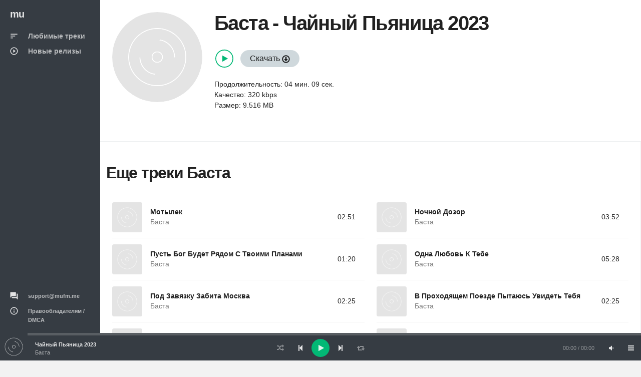

--- FILE ---
content_type: text/html; charset=UTF-8
request_url: https://mufm.me/track/cajnyj-panica-2023-prewdvam
body_size: 3580
content:
<!DOCTYPE html><html
lang="ru"><head><meta
charset="UTF-8"><meta
http-equiv="X-UA-Compatible" content="IE=edge"><meta
name="viewport" content="width=device-width, initial-scale=1, maximum-scale=1"/><meta
name="csrf-param" content="_csrf"><meta
name="csrf-token" content="-9bSPFXgZgIXBmvUX3oeWKIPZV2mWpaZvKSvm9DQqna6gZBFFqwOT0ZwDYUyIF0A0FgWCuc9363Yxpz4gbj_Ew=="><title>Баста - Чайный Пьяница 2023  &#9834; слушай или качай песню в mp3 бесплатно</title><meta
name="description" content="Баста - Чайный Пьяница 2023  можно слушать онлайн  &#9834; или скачать в формате mp3. И еще много композиций от Баста"><link
rel='shortcut icon' type='image/x-icon' href='/favicon.ico'><link
href="/minify/f39caf2ff179faa77688bd8db9cac451.css" rel="preload" as="style"><link
href="/minify/413bbb98b4acd77d639e97eb16ede8a1.js" rel="preload" as="script"><link
href="/minify/f39caf2ff179faa77688bd8db9cac451.css" rel="stylesheet"> <script>window.preload_song = [];
window.preload_song.push({
  "id": 'prewdvam',
  "title": 'Чайный Пьяница 2023',
  "link": '/track/cajnyj-panica-2023-prewdvam',
  "thumb": { "src": '/theme/images/b0.jpg' },
  "src": 'https://srv14.mufm.me/a/c0/basta_-_chajnij_pjanica_2023.mp3?play=on',
  "meta": {
      "author": 'Баста',
      "authorlink": '/artist/basta-bajqw',
      "duration": '249'
  }
});</script></head><body
id="mu1body"><div
class="app dk" id="app" ><div
id="aside" class="app-aside modal fade nav-dropdown"><div
class="left navside grey dk" data-layout="column"><div
class="navbar no-radius">
<a
href="/" class="navbar-brand md">
<span
class="hidden-folded inline">mu</span>
</a></div><div
data-flex class="hide-scroll"><nav
class="scroll nav-stacked nav-active-primary"><ul
class="nav" data-ui-nav><li>
<a
href="/">
<span
class="nav-icon">
<i
class="material-icons">sort</i>
</span>
<span
class="nav-text">Любимые треки</span>
</a></li><li>
<a
href="/new">
<span
class="nav-icon">
<i
class="material-icons">play_circle_outline</i>
</span>
<span
class="nav-text">Новые релизы</span>
</a></li></ul></nav><nav
class="scroll nav-stacked nav-active-primary" style="position: absolute;bottom: 10px"><ul
class="nav" data-ui-nav><li
class="nav-header hidden-folded">
<span
class="text-xs text-muted">&nbsp;</span></li><li>
<a href="/cdn-cgi/l/email-protection#0b787e7b7b64797f4b667e6d6625666e">
<span
class="nav-icon">
<i
class="material-icons">question_answer</i>
</span>
<span
class="nav-text text-11"><span class="__cf_email__" data-cfemail="4c3f393c3c233e380c21392a21622129">[email&#160;protected]</span></span>
</a></li><li>
<a
href="/dmca">
<span
class="nav-icon">
<i
class="material-icons">info_outline</i>
</span>
<span
class="nav-text text-11">Правообладателям / DMCA</span>
</a></li></ul></nav></div></div></div><div
id="content" class="app-content white bg box-shadow-z2" role="main"><div
class="app-header hidden-lg-up white lt box-shadow-z1"><div
class="navbar">
<a
href="/" class="navbar-brand md">
<span
class="hidden-folded inline">mu</span>
</a><ul
class="nav navbar-nav pull-right"><li
class="nav-item">
<a
data-toggle="modal" data-target="#aside" class="nav-link">
<i
class="material-icons">menu</i>
</a></li></ul></div></div><div
class="app-footer app-player grey bg"><div
class="playlist" style="width:100%"></div></div><div
class="app-body" id="view"><div
class="pos-rlt"><div
class="page-bg" data-stellar-ratio="2" style="background-image: url('/theme/images/b0.jpg');"></div></div><div
class="page-content"><div
class="padding b-b"><div
class="row-col item view-page" data-src="https://srv14.mufm.me/a/c0/basta_-_chajnij_pjanica_2023.mp3?play=on" data-id="prewdvam"><div
class="col-sm w w-auto-xs m-b"><div
class="item w rounded"><div
class="item-media"><div
class="item-media-content" style="background-image: url('/theme/images/b0.jpg');"></div></div></div></div><div
class="col-sm"><div
class="p-l-md no-padding-xs" ><div
class="page-title"><h1 class="inline">
<span
class="item-author"><a
href="/artist/basta-bajqw">Баста</a></span> -
<span
class="item-title">Чайный Пьяница 2023</span></h1></div><div
class="item-action m-b">
<br/>
<span>
<button
class="btn-playpause text-primary m-r-sm"></button>
<a
class="btn btng rounded blue-grey-100" href="/get-track/prewdvam">Скачать <span
class="glyphicon glyphicon-download"></span></a></span>
<br/>
<br/>
<span>Продолжительность: 04 мин. 09 сек.</span><br/>
<span>Качество: 320 kbps</span><br/>
<span>Размер: 9.516 MB</span><br/><br/><div
class="clearfix"></div></div></div></div></div></div><div
class="row-col"><div
class="col-lg-12 b-r no-border-md"><div
class="padding"><div
class="row item-list item-list-md m-b">
<br/><h2 class="title"><a
href="/artist/basta-bajqw">Еще треки Баста</a></h2>
<br/><div
id="list-wrapper"><div
class="col-sm-6" data-duration="171" data-song="apoxypgd"  data-img="/theme/images/b0.jpg"><div
class="item r" data-id="apoxypgd" data-src="https://srv1.mufm.me/music/3/8d/basta_-_motilek.mp3?play=on"><div
class="item-media">
<a
href="/track/motylek-apoxypgd" class="item-media-content" style="background-image: url('/theme/images/b0.jpg');"></a><div
class="item-overlay center">
<button
class="btn-playpause">Play</button></div></div><div
class="item-info"><div
class="item-overlay2 bottom text-right">
02:51</div><div
class="item-overlay bottom text-right">
<a
data-toggle="tooltip" title="Скачать" href="/track/motylek-apoxypgd" class="btn-dwnl">
<i
class="material-icons f32">
get_app
</i>
</a></div><div
class="item-title text-14 spt text-ellipsis">
<a
href="/track/motylek-apoxypgd">Мотылек</a></div><div
class="item-author text-14 text-ellipsis">
<a
href="/artist/basta-bajqw" class="text-muted">Баста</a></div></div></div></div><div
class="col-sm-6" data-duration="232" data-song="ypkqodmw"  data-img="/theme/images/b0.jpg"><div
class="item r" data-id="ypkqodmw" data-src="https://srv1.mufm.me/music/9/07/basta_-_nochnoj_dozor.mp3?play=on"><div
class="item-media">
<a
href="/track/nocnoj-dozor-ypkqodmw" class="item-media-content" style="background-image: url('/theme/images/b0.jpg');"></a><div
class="item-overlay center">
<button
class="btn-playpause">Play</button></div></div><div
class="item-info"><div
class="item-overlay2 bottom text-right">
03:52</div><div
class="item-overlay bottom text-right">
<a
data-toggle="tooltip" title="Скачать" href="/track/nocnoj-dozor-ypkqodmw" class="btn-dwnl">
<i
class="material-icons f32">
get_app
</i>
</a></div><div
class="item-title text-14 spt text-ellipsis">
<a
href="/track/nocnoj-dozor-ypkqodmw">Ночной Дозор</a></div><div
class="item-author text-14 text-ellipsis">
<a
href="/artist/basta-bajqw" class="text-muted">Баста</a></div></div></div></div><div
class="col-sm-6" data-duration="80" data-song="rodagkpa"  data-img="/theme/images/b0.jpg"><div
class="item r" data-id="rodagkpa" data-src="https://srv14.mufm.me/c/fb/basta_-_pust_bog_budet_rjadom_s_tvoimi_planami.mp3?play=on"><div
class="item-media">
<a
href="/track/pust-bog-budet-radom-s-tvoimi-planami-rodagkpa" class="item-media-content" style="background-image: url('/theme/images/b0.jpg');"></a><div
class="item-overlay center">
<button
class="btn-playpause">Play</button></div></div><div
class="item-info"><div
class="item-overlay2 bottom text-right">
01:20</div><div
class="item-overlay bottom text-right">
<a
data-toggle="tooltip" title="Скачать" href="/track/pust-bog-budet-radom-s-tvoimi-planami-rodagkpa" class="btn-dwnl">
<i
class="material-icons f32">
get_app
</i>
</a></div><div
class="item-title text-14 spt text-ellipsis">
<a
href="/track/pust-bog-budet-radom-s-tvoimi-planami-rodagkpa">Пусть Бог Будет Рядом С Твоими Планами</a></div><div
class="item-author text-14 text-ellipsis">
<a
href="/artist/basta-bajqw" class="text-muted">Баста</a></div></div></div></div><div
class="col-sm-6" data-duration="328" data-song="javwedxp"  data-img="/theme/images/b0.jpg"><div
class="item r" data-id="javwedxp" data-src="https://srv1.mufm.me/music/9/1d/basta_-_odna_ljubov_k_tebe.mp3?play=on"><div
class="item-media">
<a
href="/track/odna-lubov-k-tebe-javwedxp" class="item-media-content" style="background-image: url('/theme/images/b0.jpg');"></a><div
class="item-overlay center">
<button
class="btn-playpause">Play</button></div></div><div
class="item-info"><div
class="item-overlay2 bottom text-right">
05:28</div><div
class="item-overlay bottom text-right">
<a
data-toggle="tooltip" title="Скачать" href="/track/odna-lubov-k-tebe-javwedxp" class="btn-dwnl">
<i
class="material-icons f32">
get_app
</i>
</a></div><div
class="item-title text-14 spt text-ellipsis">
<a
href="/track/odna-lubov-k-tebe-javwedxp">Одна Любовь К Тебе</a></div><div
class="item-author text-14 text-ellipsis">
<a
href="/artist/basta-bajqw" class="text-muted">Баста</a></div></div></div></div><div
class="col-sm-6" data-duration="145" data-song="gavkggpq"  data-img="/theme/images/b0.jpg"><div
class="item r" data-id="gavkggpq" data-src="https://srv14.mufm.me/4/52/basta_-_pod_zavjazku_zabita_moskva.mp3?play=on"><div
class="item-media">
<a
href="/track/pod-zavazku-zabita-moskva-gavkggpq" class="item-media-content" style="background-image: url('/theme/images/b0.jpg');"></a><div
class="item-overlay center">
<button
class="btn-playpause">Play</button></div></div><div
class="item-info"><div
class="item-overlay2 bottom text-right">
02:25</div><div
class="item-overlay bottom text-right">
<a
data-toggle="tooltip" title="Скачать" href="/track/pod-zavazku-zabita-moskva-gavkggpq" class="btn-dwnl">
<i
class="material-icons f32">
get_app
</i>
</a></div><div
class="item-title text-14 spt text-ellipsis">
<a
href="/track/pod-zavazku-zabita-moskva-gavkggpq">Под Завязку Забита Москва</a></div><div
class="item-author text-14 text-ellipsis">
<a
href="/artist/basta-bajqw" class="text-muted">Баста</a></div></div></div></div><div
class="col-sm-6" data-duration="145" data-song="qnwjkkem"  data-img="/theme/images/b0.jpg"><div
class="item r" data-id="qnwjkkem" data-src="https://srv14.mufm.me/2/c8/basta_-_v_prohodjashchem_poezde_pitajus_uvidet_tebja.mp3?play=on"><div
class="item-media">
<a
href="/track/v-prohodasem-poezde-pytaus-uvidet-teba-qnwjkkem" class="item-media-content" style="background-image: url('/theme/images/b0.jpg');"></a><div
class="item-overlay center">
<button
class="btn-playpause">Play</button></div></div><div
class="item-info"><div
class="item-overlay2 bottom text-right">
02:25</div><div
class="item-overlay bottom text-right">
<a
data-toggle="tooltip" title="Скачать" href="/track/v-prohodasem-poezde-pytaus-uvidet-teba-qnwjkkem" class="btn-dwnl">
<i
class="material-icons f32">
get_app
</i>
</a></div><div
class="item-title text-14 spt text-ellipsis">
<a
href="/track/v-prohodasem-poezde-pytaus-uvidet-teba-qnwjkkem">В Проходящем Поезде Пытаюсь Увидеть Тебя</a></div><div
class="item-author text-14 text-ellipsis">
<a
href="/artist/basta-bajqw" class="text-muted">Баста</a></div></div></div></div><div
class="col-sm-6" data-duration="335" data-song="zrxnkvxo"  data-img="/theme/images/b0.jpg"><div
class="item r" data-id="zrxnkvxo" data-src="https://srv14.mufm.me/7/39/basta_-_i_ti_prishla_drama_po_klassike.mp3?play=on"><div
class="item-media">
<a
href="/track/i-ty-prisla-drama-po-klassike-zrxnkvxo" class="item-media-content" style="background-image: url('/theme/images/b0.jpg');"></a><div
class="item-overlay center">
<button
class="btn-playpause">Play</button></div></div><div
class="item-info"><div
class="item-overlay2 bottom text-right">
05:35</div><div
class="item-overlay bottom text-right">
<a
data-toggle="tooltip" title="Скачать" href="/track/i-ty-prisla-drama-po-klassike-zrxnkvxo" class="btn-dwnl">
<i
class="material-icons f32">
get_app
</i>
</a></div><div
class="item-title text-14 spt text-ellipsis">
<a
href="/track/i-ty-prisla-drama-po-klassike-zrxnkvxo">И Ты Пришла Драма По Классике</a></div><div
class="item-author text-14 text-ellipsis">
<a
href="/artist/basta-bajqw" class="text-muted">Баста</a></div></div></div></div><div
class="col-sm-6" data-duration="285" data-song="onxzprqx"  data-img="/theme/images/b0.jpg"><div
class="item r" data-id="onxzprqx" data-src="https://srv14.mufm.me/7/62/basta_-_skazhi_mne_kto_vmesto_menja_projdyot_moj_put.mp3?play=on"><div
class="item-media">
<a
href="/track/skazi-mne-kto-vmesto-mena-projdet-moj-put-onxzprqx" class="item-media-content" style="background-image: url('/theme/images/b0.jpg');"></a><div
class="item-overlay center">
<button
class="btn-playpause">Play</button></div></div><div
class="item-info"><div
class="item-overlay2 bottom text-right">
04:45</div><div
class="item-overlay bottom text-right">
<a
data-toggle="tooltip" title="Скачать" href="/track/skazi-mne-kto-vmesto-mena-projdet-moj-put-onxzprqx" class="btn-dwnl">
<i
class="material-icons f32">
get_app
</i>
</a></div><div
class="item-title text-14 spt text-ellipsis">
<a
href="/track/skazi-mne-kto-vmesto-mena-projdet-moj-put-onxzprqx">Скажи Мне Кто Вместо Меня Пройдёт Мой Путь</a></div><div
class="item-author text-14 text-ellipsis">
<a
href="/artist/basta-bajqw" class="text-muted">Баста</a></div></div></div></div><div
class="col-sm-6" data-duration="152" data-song="rodeqeqz"  data-img="/theme/images/b0.jpg"><div
class="item r" data-id="rodeqeqz" data-src="https://srv1.mufm.me/music/2/50/basta_-_mama__ja_mogu.mp3?play=on"><div
class="item-media">
<a
href="/track/mama-a-mogu-rodeqeqz" class="item-media-content" style="background-image: url('/theme/images/b0.jpg');"></a><div
class="item-overlay center">
<button
class="btn-playpause">Play</button></div></div><div
class="item-info"><div
class="item-overlay2 bottom text-right">
02:32</div><div
class="item-overlay bottom text-right">
<a
data-toggle="tooltip" title="Скачать" href="/track/mama-a-mogu-rodeqeqz" class="btn-dwnl">
<i
class="material-icons f32">
get_app
</i>
</a></div><div
class="item-title text-14 spt text-ellipsis">
<a
href="/track/mama-a-mogu-rodeqeqz">Мама, Я Могу!</a></div><div
class="item-author text-14 text-ellipsis">
<a
href="/artist/basta-bajqw" class="text-muted">Баста</a></div></div></div></div><div
class="col-sm-6" data-duration="152" data-song="qnwxexxm"  data-img="/theme/images/b0.jpg"><div
class="item r" data-id="qnwxexxm" data-src="https://srv1.mufm.me/music/d/e1/basta_-_mama_ja_mogu.mp3?play=on"><div
class="item-media">
<a
href="/track/mama-a-mogu-qnwxexxm" class="item-media-content" style="background-image: url('/theme/images/b0.jpg');"></a><div
class="item-overlay center">
<button
class="btn-playpause">Play</button></div></div><div
class="item-info"><div
class="item-overlay2 bottom text-right">
02:32</div><div
class="item-overlay bottom text-right">
<a
data-toggle="tooltip" title="Скачать" href="/track/mama-a-mogu-qnwxexxm" class="btn-dwnl">
<i
class="material-icons f32">
get_app
</i>
</a></div><div
class="item-title text-14 spt text-ellipsis">
<a
href="/track/mama-a-mogu-qnwxexxm">Мама Я Могу</a></div><div
class="item-author text-14 text-ellipsis">
<a
href="/artist/basta-bajqw" class="text-muted">Баста</a></div></div></div></div></div></div></div></div></div></div></div></div></div> <script data-cfasync="false" src="/cdn-cgi/scripts/5c5dd728/cloudflare-static/email-decode.min.js"></script><script src="/minify/413bbb98b4acd77d639e97eb16ede8a1.js" async></script> <script async src="https://www.googletagmanager.com/gtag/js?id=G-W1D98K31ZK"></script> <script>window.dataLayer = window.dataLayer || [];
    function gtag(){dataLayer.push(arguments);}
    gtag('js', new Date());

    gtag('config', 'G-W1D98K31ZK');</script> <script src="/js/jp01.js?v=9" async></script> <script defer src="https://static.cloudflareinsights.com/beacon.min.js/vcd15cbe7772f49c399c6a5babf22c1241717689176015" integrity="sha512-ZpsOmlRQV6y907TI0dKBHq9Md29nnaEIPlkf84rnaERnq6zvWvPUqr2ft8M1aS28oN72PdrCzSjY4U6VaAw1EQ==" data-cf-beacon='{"version":"2024.11.0","token":"5938eb26b5464b878cabf1ca54727886","r":1,"server_timing":{"name":{"cfCacheStatus":true,"cfEdge":true,"cfExtPri":true,"cfL4":true,"cfOrigin":true,"cfSpeedBrain":true},"location_startswith":null}}' crossorigin="anonymous"></script>
</body></html>